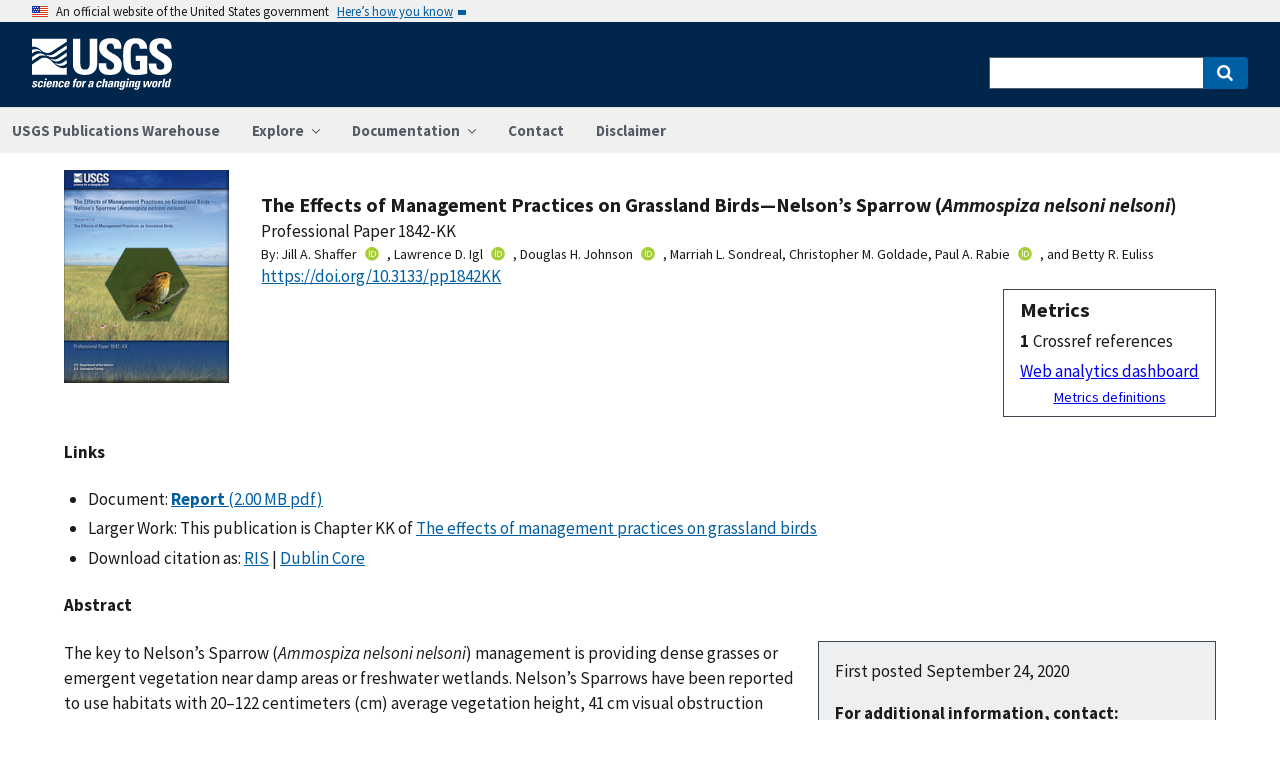

--- FILE ---
content_type: text/html; charset=utf-8
request_url: https://pubs.usgs.gov/publication/pp1842KK
body_size: 46946
content:


<!DOCTYPE html>
<html xmlns:mml="https://www.w3.org/1998/Math/MathML" xmlns:xlink="https://www.w3.org/1999/xlink" xmlns:ali="https://www.niso.org/schemas/ali/1.0/" xmlns:xi="https://www.w3.org/2001/XInclude" xmlns:xsi="https://www.w3.org/2001/XMLSchema-instance" lang="en">
    <head lang="en">
        <meta charset="UTF-8">
        <meta name="viewport" content="width=device-width, initial-scale=1">

        <!-- Start SAS Google Tag Manager --> 
        <script>(function(w,d,s,l,i){w[l]=w[l]||[];w[l].push({'gtm.start': new Date().getTime(),event:'gtm.js'});var f=d.getElementsByTagName(s)[0], j=d.createElement(s),dl=l!='dataLayer'?'&l='+l:'';j.async=true;j.src='https://www.googletagmanager.com/gtm.js?id='+i+dl;f.parentNode.insertBefore(j,f); })(window,document,'script','dataLayer','GTM-TVTCHDP');</script>
        <!-- End SAS Google Tag Manager -->
    
        <!-- START USGS DAP Google Tag Manager -->
        <!-- USE REQUIRED script for all public applications
        IMPORTANT: REMOVE this script for any logged in pages and/or internal applications  -->
        <script>(function(w,d,s,l,i){w[l]=w[l]||[];w[l].push({'gtm.start':
        new Date().getTime(),event:'gtm.js'});var f=d.getElementsByTagName(s)[0],
        j=d.createElement(s),dl=l!='dataLayer'?'&l='+l:'';j.async=true;j.src=
        'https://www.googletagmanager.com/gtm.js?id='+i+dl;f.parentNode.insertBefore(j,f);
        })(window,document,'script','dataLayer','GTM-TKQR8KP');</script>
        <!-- END USGS DAP Google Tag Manager --> 

        
    <meta http-equiv="X-UA-Compatible" content="IE=edge">
    <meta name="title" content="USGS Publications Warehouse">
    <meta name="keywords" content>
    <meta name="format-detection" content="telephone=no">
    
    <title>The effects of management practices on grassland birds—Nelson’s Sparrow (&lt;i&gt;Ammospiza nelsoni nelsoni&lt;/i&gt;)</title>
    <meta NAME="title" content="The effects of management practices on grassland birds—Nelson’s Sparrow (&lt;i&gt;Ammospiza nelsoni nelsoni&lt;/i&gt;)" />
    <meta name="description" content="The key to Nelson’s Sparrow (Ammospiza nelsoni nelsoni) management is providing dense grasses or emergent vegetation near damp areas or freshwater wetlands. Nelson’s Sparrows have been reported to use habitats with 20–122 centimeters (cm) average vegetation height, 41 cm visual obstruction reading, 40–58 percent grass cover, 24 percent forb cover, 5 percent shrub cover, 13 percent bare ground, and 2–7 cm litter depth...." />
    <META NAME="abstract" CONTENT="The key to Nelson’s Sparrow (Ammospiza nelsoni nelsoni) management is providing dense grasses or emergent vegetation near damp areas or freshwater wetlands. Nelson’s Sparrows have been reported to use habitats with 20–122 centimeters (cm) average vegetation height, 41 cm visual obstruction reading, 40–58 percent grass cover, 24 percent forb cover, 5 percent shrub cover, 13 percent bare ground, and 2–7 cm litter depth." />
    <meta NAME="author" content="Jill A. Shaffer"/><meta NAME="author" content="Lawrence D. Igl"/><meta NAME="author" content="Douglas H. Johnson"/><meta NAME="author" content="Marriah L. Sondreal"/><meta NAME="author" content="Christopher M. Goldade"/><meta NAME="author" content="Paul A. Rabie"/><meta NAME="author" content="Betty R. Euliss"/>
    <meta name = "revised" content="2023-12-20T21:11:56.044639"/>
    <meta name = "created" content="2020-09-24T10:09:31"/>
    <meta name = "date" content="2020"/>
  <!-- meta tags for google scholar indexing and zotero/mendeley parsing -->
    <meta name="citation_title" content="The effects of management practices on grassland birds—Nelson’s Sparrow (&lt;i&gt;Ammospiza nelsoni nelsoni&lt;/i&gt;)" />
    <meta name="citation_publication_date" content="2020" />
    <meta name="citation_date" content="2020" />
    <meta name="citation_online_date" content="2020-09-24T10:09:31" />
    <meta NAME="citation_author" content="Jill A. Shaffer"/><meta NAME="citation_author" content="Lawrence D. Igl"/><meta NAME="citation_author" content="Douglas H. Johnson"/><meta NAME="citation_author" content="Marriah L. Sondreal"/><meta NAME="citation_author" content="Christopher M. Goldade"/><meta NAME="citation_author" content="Paul A. Rabie"/><meta NAME="citation_author" content="Betty R. Euliss"/>
    
    
    
    <meta name="citation_journal_title" content="Professional Paper" />
    
    
    <meta name="citation_issn" content="2330-7102" />
    
    
    
    
        
        <meta name="citation_technical_report_institution" content="U.S. Geological Survey" />
        <meta name="citation_technical_report_number" content="1842-KK" />
    
    <meta name="citation_doi" content="10.3133/pp1842KK" />
    
        <meta name="citation_pdf_url" content="https://pubs.usgs.gov/pp/1842/kk/pp1842kk.pdf" />
    

    
        
    
        

       <link rel="stylesheet" href="https://pubs.usgs.gov/static/vendor/academicons/css/academicons.css ">
    
    
    
        



<script>
window.MathJax = {
  tex: {
    inlineMath: [ ['^','^'], ["\\(","\\)"] ],
    displayMath: [ ['$$','$$'], ["\\[","\\]"] ],
    processEscapes: true
  },
  options: {
    ignoreHtmlClass: 'tex2jax_ignore',
    processHtmlClass: 'tex2jax_process',
    menuOptions: {
      settings: {
        zoom: 'Click',
        zscale: '200%'
      }
    },
    enableAssistiveMml: true,
    enableEnrichment: true,
    sre: {
      speech: 'deep',         // or 'shallow', or 'deep'
      domain: 'mathspeak',    // speech rules domain
      style: 'default',       // speech rules style
      locale: 'en'            // the language to use (en, fr, es, de, it)
    },
    enrichError: (doc, math, err) => doc.enrichError(doc, math, err),  // function to call if enrichment fails
    enableExplorer: true,
    a11y: {
      infoType: true,                   // show semantic type on mouse hovering
      infoRole: true,                   // show semantic role on mouse hovering
      infoPrefix: true,                 // show speech prefixes on mouse hovering
    }
  }
};
</script>


<script id="MathJax-script" async
src="https://pubs.usgs.gov/static/vendor/MathJax/es5/tex-mml-svg.js"></script>
    




        <title>USGS Publications Warehouse</title>

        
        
    
        

       <link rel="stylesheet" href="https://pubs.usgs.gov/static/vendor/academicons/css/academicons.css ">
    

        <!--[if gt IE 8]><!-->
        <script src="https://pubs.usgs.gov/static/vendor/polyfill.js"></script>
        <script>
            if (!String.prototype.startsWith) {
                String.prototype.startsWith = function(search, pos) {
                    return this.substr(!pos || pos < 0 ? 0 : +pos, search.length) === search;
                };
            }
        </script>
        <!--<![endif]-->
        <script src="https://pubs.usgs.gov/static/vendor/system.js"></script>
        <script>
        SystemJS.import('https://pubs.usgs.gov/static/scripts/common.js');
    </script>

        
    <link rel="stylesheet" href="https://pubs.usgs.gov/static/pubs_base.e1903ae3.css" type="text/css" />
    <link rel="shortcut icon" href="https://pubs.usgs.gov/static/images/pubswh/favicon.72b5542e.ico"/>
    <link rel="search" type="application/opensearchdescription+xml" href="/opensearch.xml" title="USGS Pubs"/>
    <link rel="unapi-server" type="application/xml" title="unAPI" href="/unapi" />
    <link rel="alternate" type="application/rss+xml" title="USGS Publications Warehouse RSS Feed" href="https://pubs.usgs.gov/pubs-services/publication/rss"/>
    <script>
        var CONFIG = {
            lookupUrl: 'https://pubs.usgs.gov/pubs-services/lookup/',
            requestArgs: JSON.parse('{}') <!-- set to True if only one value per key is desired -->
        }
    </script>

    </head>
    <body>
        <!-- Start SAS Google Tag Manager (noscript) --> 
            <noscript><iframe src="https://www.googletagmanager.com/ns.html?id=GTM-TVTCHDP" height="0" width="0" style="display:none;visibility:hidden"></iframe></noscript>
        <!-- End SAS Google Tag Manager (noscript) -->
    
        
        
    <a class="usa-skipnav" href="#main-content">Skip to main content</a>

    <section class="usa-banner maxw-full" aria-label="Official government website">
        <div class="usa-accordion">
            <header class="usa-banner__header">
                <div class="usa-banner__inner content-container">
                    <div class="grid-col-auto">
                        <img class="usa-banner__header-flag" src="https://pubs.usgs.gov/static/img/us_flag_small.be327dc2.png" alt="U.S. flag">
                    </div>
                    <div class="grid-col-fill tablet:grid-col-auto">
                        <p class="usa-banner__header-text">An official website of the United States government</p>
                        <p class="usa-banner__header-action" aria-hidden="true">Here’s how you know</p>
                    </div>
                    <button class="usa-accordion__button usa-banner__button"
                            aria-expanded="false" aria-controls="gov-banner">
                        <span class="usa-banner__button-text">Here’s how you know</span>
                    </button>
                </div>
            </header>
            <div class="usa-banner__content usa-accordion__content" id="gov-banner">
                <div class="grid-row grid-gap-lg">
                    <div class="usa-banner__guidance tablet:grid-col-6">
                        <img class="usa-banner__icon usa-media-block__img" src="https://pubs.usgs.gov/static/img/icon-dot-gov.42b4ac46.svg"
                             alt="Dot gov">
                        <div class="usa-media-block__body">
                            <p>
                                <strong>Official websites use .gov</strong>
                                <br/>
                                A <strong>.gov</strong> website belongs to an official government organization in the
                                United States.
                            </p>
                        </div>
                    </div>
                    <div class="usa-banner__guidance tablet:grid-col-6">
                        <img class="usa-banner__icon usa-media-block__img" src="https://pubs.usgs.gov/static/img/icon-https.73abd866.svg"
                             alt="Https">
                        <div class="usa-media-block__body">
                            <p>
                                <strong>Secure .gov websites use HTTPS</strong>
                                <br/>
                                A <strong>lock</strong> (
                                <span class="icon-lock">
                                    <svg xmlns="https://www.w3.org/2000/svg" width="52" height="64" viewBox="0 0 52 64" class="usa-banner__lock-image" role="img" aria-labelledby="banner-lock-title banner-lock-description"><title id="banner-lock-title">Lock</title><desc id="banner-lock-description">A locked padlock</desc><path fill="#000000" fill-rule="evenodd" d="M26 0c10.493 0 19 8.507 19 19v9h3a4 4 0 0 1 4 4v28a4 4 0 0 1-4 4H4a4 4 0 0 1-4-4V32a4 4 0 0 1 4-4h3v-9C7 8.507 15.507 0 26 0zm0 8c-5.979 0-10.843 4.77-10.996 10.712L15 19v9h22v-9c0-6.075-4.925-11-11-11z"/></svg>
                                </span>
                                ) or <strong>https://</strong> means you’ve safely connected to the .gov website. Share sensitive information only on official, secure websites.
                            </p>
                        </div>
                    </div>
                </div>
            </div>
        </div>
    </section>
    <div class="usa-overlay"></div>

    <header class="usa-header usa-header--extended usgs-header site-header" role="banner">
        <div class="usgs-header-container">
            <div class="usa-navbar">
                <div class="usa-logo" id="extended-logo">
                    <a href="https://www.usgs.gov" accesskey="1" title="Home" aria-label="Home">
                        <img alt="USGS Home" src="https://pubs.usgs.gov/static/img/USGS_logo.356d51b9.svg"></img>
                    </a>
                    
                </div>
                <button class="usa-menu-btn">Menu</button>
            </div>
        </div>

        
            <nav role="navigation" class="usa-nav">
                <div>
                    <button class="usa-nav__close"><img src="https://pubs.usgs.gov/static/img/close.fe3f13f6.svg" alt="close"></button>
                    <ul class="usa-nav__primary usa-accordion">
                        <li class="usa-nav__primary-item">
                            <a class="usa-nav__link" href="/">USGS Publications Warehouse</a>
                        </li>
                        <li class="usa-nav__primary-item">
                            <button class="usa-accordion__button usa-nav__link"
                                    aria-expanded="false"
                                    aria-controls="explore-section">
                                <span>Explore</span>
                            </button>
                            <ul id="explore-section" class="usa-nav__submenu">
                                <li class="usa-nav__submenu-item">
                                 <a href="/newpubs">Explore recent publications by USGS authors</a>
                                </li>
                                <li class="usa-nav__submenu-item">
                                    <a href="/browse/">
                                        Browse all of Pubs Warehouse by publication type and year
                                    </a>
                                </li>
                           </ul>
                        </li>
                        <li class="usa-nav__primary-item">
                            <button class="usa-accordion__button usa-nav__link"
                                    aria-expanded="false"
                                    aria-controls="documentation-section">
                                <span>Documentation</span>
                            </button>
                            <ul id="documentation-section" class="usa-nav__submenu">
                                <li class="usa-nav__submenu-item">
                                    <a href="/documentation/about">About</a>
                                </li>
                                <li class="usa-nav__submenu-item">
                                    <a href="/documentation/faq">FAQs</a>
                                </li>
                                <li class="usa-nav__submenu-item">
                                  <a href="/documentation/web_service_documentation">Web service documentation</a>
                                </li>
                                <li class="usa-nav__submenu-item">
                                  <a href="/documentation/other_resources">Other resources</a>
                                </li>
                                <li class="usa-nav__submenu-item">
                                    <a href="/documentation/usgs_series">
                                        Descriptions of US Geological Survey Report Series
                                    </a>
                                </li>
                            </ul>
                        </li>
                        <li class="usa-nav__primary-item">
                            <a class="usa-nav__link" href="/contact">Contact</a>
                        </li>
                        <li class="usa-nav__primary-item">
                            <a class="usa-nav__link" href="https://www.usgs.gov/information-policies-and-instructions/liability#future-ips">Disclaimer</a>
                        </li>
                        
                    </ul>
                    <div class="usa-nav__secondary">
                        <form class="usa-search usa-search--small" action="/search" method="get">
                            <div role="search">
                                <label class="usa-sr-only" for="extended-search-field-small">Search</label>
                                <input class="usa-input" id="extended-search-field-small" type="search" name="q">
                                <button class="usa-button" type="submit">
                                    <span class="usa-sr-only">Search</span>
                                </button>
                            </div>
                        </form>
                    </div>
                </div>
            </nav>
        
    </header>



        <main id="main-content">
            
    

    <div class="usa-prose">
        
    <main role ="main" id="publication-container" >
        <!-- <script type="text/javascript">console.log('PUBSWH-369');</script> -->
        <article itemscope itemtype="https://schema.org/ScholarlyArticle">
            
                <abbr class="unapi-id" title="https://pubs.usgs.gov/publication/pp1842KK">
                    <!-- avoid empty --></abbr>
            

            

            <div class="publication-header-container">
                <div class="pubs-thumbnail">
                    
                        <a class="usa-link"
                           title="Main document link, right click to download or save as"
                           href="https://pubs.usgs.gov/pp/1842/kk/pp1842kk.pdf">
                
                
                    <img id="thumbnail"
                         src="/imgsizer/_?f=PNG&amp;u=https%3A%2F%2Fpubs.usgs.gov%2Fpp%2F1842%2Fkk%2Fcoverthb.jpg&amp;w=200&amp;s=b&#39;tr-vY6Kr4uTdaBI1-McNn4IWd2o&#39;"
                         alt="thumbnail"/>
                
            </a>
                    
                </div>
                <div class="publication-header-info-container">
                    
                    <div class="publication-header-titles">
                        <h3 class="publication-title" itemprop="name" style="margin-block-end: unset;">The Effects of Management Practices on Grassland Birds—Nelson’s Sparrow (<i>Ammospiza nelsoni nelsoni</i>)</h3>

                        
                            <div class="series-title" style="margin-block-end: unset;">Professional Paper
                                1842-KK</div>
                        

                        

                        

                        
                    </div>

                    
                    

                    <section id="contributors"><div>
                                <span class="list-title">By: </span><span class="contributor" itemprop="author"
                              itemtype="https://schema.org/Person">Jill A. Shaffer</span><a href="https://orcid.org/0000-0003-3172-0708" aria-label="ORC Id"><i class="ai ai-orcid"></i></a>,&nbsp;<span class="contributor" itemprop="author"
                              itemtype="https://schema.org/Person">Lawrence D. Igl</span><a href="https://orcid.org/0000-0003-0530-7266" aria-label="ORC Id"><i class="ai ai-orcid"></i></a>,&nbsp;<span class="contributor" itemprop="author"
                              itemtype="https://schema.org/Person">Douglas H. Johnson</span><a href="https://orcid.org/0000-0002-7778-6641" aria-label="ORC Id"><i class="ai ai-orcid"></i></a>,&nbsp;<span class="contributor" itemprop="author"
                              itemtype="https://schema.org/Person">Marriah L. Sondreal</span>,&nbsp;<span class="contributor" itemprop="author"
                              itemtype="https://schema.org/Person">Christopher M. Goldade</span>,&nbsp;<span class="contributor" itemprop="author"
                              itemtype="https://schema.org/Person">Paul A. Rabie</span><a href="https://orcid.org/0000-0003-4364-2268" aria-label="ORC Id"><i class="ai ai-orcid"></i></a>,&nbsp;and&nbsp;<span class="contributor" itemprop="author"
                              itemtype="https://schema.org/Person">Betty R. Euliss</span>
                            </div>
                        </section>
                    <section>
                        
                        <div class="doi-container"><a itemprop="sameAs"
                                                      class="usa-link"
                                                      href="https://doi.org/10.3133/pp1842KK"
                                                      onclick="GA.trackGAEvent('Downloads', 'DOI', 'https://dx.doi.org/10.3133/pp1842KK')">
                            https://doi.org/10.3133/pp1842KK</a>
                        </div>
                        
                        <!-- <div id="doi-twitter-container">

                            <a href="https://twitter.com/share"
                               class="twitter-share-button"
                               data-text="USGS Pub"
                               data-via="USGS_Pubs"
                               data-dnt="true">Tweet</a>
                            <script>!function(d, s, id) {
                                var js, fjs = d.getElementsByTagName(s)[0],
                                    p = /^https:/.test(d.location) ? 'http' : 'https';
                                if (!d.getElementById(id)) {
                                    js = d.createElement(s);
                                    js.id = id;
                                    js.src = p + '://platform.twitter.com/widgets.js';
                                    fjs.parentNode.insertBefore(js, fjs);
                                }
                            }(document, 'script', 'twitter-wjs');</script>
                        </div> -->
                        <div id="metrics" class="pub-metrics">
                            <p style="font-weight: bold;font-size: larger;margin-top: 0.25em;margin-bottom: 0.125em;">Metrics</p>
                            
                                
                                    <div id="altmetric" style="float:unset;margin-top:0.125em;">    
                                        <script type='text/javascript' src='https://d1bxh8uas1mnw7.cloudfront.net/assets/embed.js'></script>
                                        <div class='altmetric-embed' data-badge-type='1' data-doi="10.3133/pp1842KK"></div>
                                    </div>
                                
                            
                            
                                <div id="crossref" >
                                    
                                        
                                            
                                                <div style="display: flex"><div style="font-weight: bold;padding-right: 0.25em;">1</div>Crossref references</div>
                                            
                                        
                                    
                                </div>
                            
                            <a href="/metrics/publication/pp1842KK/" style="padding-top: 0.25em;">Web analytics dashboard</a>
                            <a href="/documentation/faq#WhatMetricsAreAvailableForPublicationsInThePublicationsWarehouse" style="font-size:smaller;padding-top: 0.25em;display:flex;justify-content: center;">Metrics definitions</a>
                        </div>

                    </section>
                </div>
            </div>
            
            
            <script type="application/javascript">

                // returns true if the element or one of its parents has the class classname
                function hasSomeParentTheClass(element, classname) {
                    if (element.className.split(' ').indexOf(classname)>=0) return true;
                    return element.parentElement && hasSomeParentTheClass(element.parentElement, classname);
                }

                const p = new Promise((resolve, reject) => {
                    window.addEventListener('load', (event) => {

                        document.addEventListener("pubswh-page-loaded", (event) => {
                            console.log('Event "pubswh-page-loaded" received: ', event.detail);
                    
                        });

                        let postLoadActionSummary = [];

                        // section-508 compliance
                        var mjx_assistive_mml = document.getElementsByTagName("mjx-assistive-mml");
                        for (var i = 0; i < mjx_assistive_mml.length; i++){
                            mjx_assistive_mml[i].role = "math";
                            mjx_assistive_mml[i].aria_label = "";
                            
                            postLoadActionSummary.push("Completed 508 operation [role=math, aria_label=''] on [mjx_assistive_mml] element ");
                        }

                        // section-508 compliance
                        var mjx_container = document.getElementsByTagName("mjx-container");
                        for (var i = 0; i < mjx_container.length; i++){
                            mjx_container[i].role = "math";
                            mjx_container[i].aria_label = "";
                            
                            postLoadActionSummary.push("Completed 508 operation [role=math, aria_label=''] on [mjx_container] element: ");
                        }

                        //section 508 compliance -- hide cells without 'headers' attribute. 
                        var y = Array.from(document.getElementsByTagName("td")).filter(e => e.headers == "")
                        for (var i = 0; i < y.length; i++){

                            y[i]['aria-hidden'] = "true";
                            postLoadActionSummary.push("assigned headers attribute: " + y[i].headers);
                        }

                        // sticky headers on tables
                        // For each table on the page,...
                        //      - Create Fixed Header
                        //      - Top and bottom scroll
                        var table_panels = document.getElementsByClassName("table-wrap");
                        for (var i = 0; i < table_panels.length; i++)
                        {
                            // tables to skip 
                            var x = hasSomeParentTheClass(table_panels[i], 'conversion-factors');
                            if (!x){
                                // assuming the first child element of the table is the anchor with id.
                                var id = table_panels[i].firstChild.id;
                                try
                                {
                                    var table_scroll_container = table_panels[i].querySelector('.table-scroll-container');

                                    // this should filter out tables used for formatting
                                    var table_pdf = table_panels[i].querySelector('.table-pdf');
                                    if (table_pdf != null)
                                    {
                                        var original_thead = table_scroll_container.getElementsByClassName('table-pdf')[0].getElementsByTagName('thead')[0];
                                        // filter out tables without thead
                                        if (original_thead != null)
                                        {
                                            // if width of table is less than the width of the container, expand 
                                            if (table_pdf.offsetWidth < table_scroll_container.offsetWidth){
                                                table_pdf.width = table_scroll_container.offsetWidth;
                                            }

                                            // container for cloned header which will stick to the top
                                            var fixed_header_wrapper = table_panels[i].querySelector('.fixed-header-wrapper');
                                            var fixed_header_div = fixed_header_wrapper.querySelector('.fixed-header');
                                            
                                            // create cloned header
                                            var table_cloned = table_pdf.cloneNode(true);
                                            table_cloned.removeChild(table_cloned.getElementsByTagName('tbody')[0]);
                                            table_cloned.style['margin-bottom'] = '0rem';

                                            // attach cloned header to container
                                            fixed_header_div.appendChild(table_cloned);
                                            // set width of container to width of table (will match scrollbars)
                                            fixed_header_div.style.width = table_pdf.offsetWidth + 'px';

                                            // hide original header
                                            original_thead.style['visibility'] = 'collapse';

                                            // set original header aria-hidden
                                            original_thead.ariaHidden = true;

                                            // go through the th's in the new fixed header, modify their ID to enforce uniqueness, and set aria-hidden to prevent further problems.
                                            Array.from(table_cloned.getElementsByTagName('th')).forEach((el) => {
                                                el.id = el.id + "_COLLAPSED";
                                                el.ariaHidden = true;
                                                //console.log("Modified ID of " + el.id.toString());
                                            });

                                            // set width of cloned header to match width of table
                                            table_cloned.style.width = 'inherit';

                                            // prevents vertical scrollbar from appearing when header is collapsed
                                            table_scroll_container.style['overflow-y'] = 'hidden';

                                            original_thead.style.display = 'none;';

                                            // set event listeners to synchronize scrolling from top and bottom
                                            if (fixed_header_wrapper != null && table_scroll_container != null){
                                                // sync top scroll bar to bottom
                                                fixed_header_wrapper.onscroll = function(e) {
                                                    e.target.parentElement.querySelector('.table-scroll-container').scrollLeft = e.target.scrollLeft;
                                                };
                                                // sync bottom scroll bar to top
                                                table_scroll_container.onscroll = function(e) {
                                                    e.target.parentElement.querySelector('.fixed-header-wrapper').scrollLeft = e.target.scrollLeft;
                                                };
                                            }
                                            
                                            postLoadActionSummary.push("Completed Fixed Header operation");

                                        }
                                    }
                                }catch(error){
                                    console.log("problem with table id: " + id);
                                    console.log(error);
                                    reject(error);
                                }
                            }
                        }
                        
                        var event = new CustomEvent("pubswh-page-loaded", 
                        { 
                            
                            "detail": {
                                "message": "post-load actions completed.",
                                "summary": postLoadActionSummary
                                 }
                        });
                        resolve(event);
                        
                        
                    });
                }).then((event) => {
                    document.dispatchEvent(event);
                })
                .catch((error) => {
                    console.error(error.message); 
                })
                .finally(() => {
                    
                });

            </script>

            <section>
                
            </section>


            <section id="disclaimer">
                
            </section>

            
            <section id="suggested">

                
                

                
                

                
                
                <h4>Links</h4>
                <ul class="usa-list">
                    
                    
                    


                    
                    
                        
                        
                              
                        
                        
                    
                        
                        
                        
                    
                        
                        
                        
                    
                    
                    
                    

                    
                    
                    
                        
                        
                            
                        

                        
                        
                            
                            
                        

                        
                        
                            
                            
                            
                        

                        
                        
                            
                            
                        
                    
                        <li style="max-width: 100%;">
                        
                        
                        
                        
                            Document: 
                        
                        
                        
                                    
                                    
                                

                                
                                <a class="usa-link Document" href="https://pubs.usgs.gov/pp/1842/kk/pp1842kk.pdf" target="_blank"
                       onclick="GA.trackGAEvent('Downloads', 'Document', 'https://pubs.usgs.gov/pp/1842/kk/pp1842kk.pdf')"
                       title=" PP 1842–KK">
                       
                        
                            
                            
                                
                                    <strong>Report</strong> 
                                

                                
                                    (2.00 MB pdf)
                                
                            
                            
                        

                    </a>

                     
                                
                                
                                
                        
                        </li>
                    
                        
                        
                            
                        
                        
                            <li itemprop="isPartOf" itemscope itemtype="https://schema.org/ScholarlyArticle" style="max-width: 100%;"
                                itemid="/publication/pp1842">
                                Larger Work: This publication is Chapter
                                KK of <a
                                    class="usa-link LARGER_WORK"
                                    href="/publication/pp1842"><span
                                    itemprop="name">
                                    
                                        The effects of management practices on grassland birds
                                    
                                </span></a></li>
                        



                        

                        

                        
                    
                    
                    
                
                    
                    
                    
                    
                    <li>Download citation as: <a class="usa-link RIS"
                            href="/publication/pp1842KK?mimetype=ris">RIS</a>
                        |
                        <a class="usa-link DUBLIN_CORE" href="/publication/pp1842KK?mimetype=dublincore">Dublin
                            Core</a></li>
                </ul>
            </section>
            
                
                    <section itemprop="description" id="abstract">
                        <h4 id="abstract_head">Abstract</h4>
                        <div>
                            <div class="abstract-contents">
                                
                                    <aside class="publication-aside">
                                        

    <p>First posted September 24, 2020</p>






    <div class="pub-contact-info-container">
        <strong>For additional information, contact:</strong><br/>
        <p>Director, <a href="https://www.usgs.gov/centers/npwrc" data-mce-href="https://www.usgs.gov/centers/npwrc">Northern Prairie Wildlife Research Center</a> <br>U.S. Geological Survey<br>8711 37th Street Southeast <br>Jamestown, ND&nbsp;58401</p>
    </div>




                                    </aside>
                                
                                <p>The key to Nelson’s Sparrow (<i>Ammospiza nelsoni nelsoni</i>) management is providing dense grasses or emergent vegetation near damp areas or freshwater wetlands. Nelson’s Sparrows have been reported to use habitats with 20–122 centimeters (cm) average vegetation height, 41 cm visual obstruction reading, 40–58 percent grass cover, 24 percent forb cover, 5 percent shrub cover, 13 percent bare ground, and 2–7 cm litter depth. </p>
                            </div>
                        </div>
                    </section>
                
                
                    
                
            
            
            
            
                <section>
                    <h4>Suggested Citation</h4>
                    <p id="suggested-citation">Shaffer, J.A., Igl, L.D., Johnson, D.H., Sondreal, M.L., Goldade, C.M., Rabie, P.A., and Euliss, B.R., 2020, The effects of management practices on grassland birds—Nelson’s Sparrow (<i>Ammospiza nelsoni nelsoni</i>), chap. KK <i>of</i> Johnson, D.H., Igl, L.D., Shaffer, J.A., and DeLong, J.P., eds., The effects of management practices on grassland birds: U.S. Geological Survey Professional Paper 1842, 10 p., https://doi.org/10.3133/pp1842KK.</p>
                    
                        <p>ISSN: 2330-7102 (online)</p>
                    
                    
                </section>
            
                
                    <section>
                        <h4>Table of Contents</h4>
                        <ul><li>Acknowledgments</li><li>Capsule Statement</li><li>Breeding Range</li><li>Suitable Habitat</li><li>Area Requirements and Landscape Associations</li><li>Brood Parasitism by Cowbirds and Other Species</li><li>Breeding-Season Phenology and Site Fidelity</li><li>Species’ Response to Management</li><li>Management Recommendations from the Literature</li><li>References</li></ul>
                    </section>
                
            

            <section id="details">
                <table class="usa-table usa-table--borderless">
                    <tbody>
                    
                        <tr>
                            <th scope="row">Publication type</th>
                            <td>Report</td>
                        </tr>
                    
                        <tr>
                            <th scope="row">Publication Subtype</th>
                            <td>USGS Numbered Series</td>
                        </tr>
                    
                        <tr>
                            <th scope="row">Title</th>
                            <td>The effects of management practices on grassland birds—Nelson’s Sparrow (<i>Ammospiza nelsoni nelsoni</i>)</td>
                        </tr>
                    
                        <tr>
                            <th scope="row">Series title</th>
                            <td>Professional Paper</td>
                        </tr>
                    
                        <tr>
                            <th scope="row">Series number</th>
                            <td>1842</td>
                        </tr>
                    
                        <tr>
                            <th scope="row">Chapter</th>
                            <td>KK</td>
                        </tr>
                    
                        <tr>
                            <th scope="row">DOI</th>
                            <td>10.3133/pp1842KK</td>
                        </tr>
                    
                        <tr>
                            <th scope="row">Publication Date</th>
                            <td>September 24, 2020</td>
                        </tr>
                    
                        <tr>
                            <th scope="row">Year Published</th>
                            <td>2020</td>
                        </tr>
                    
                        <tr>
                            <th scope="row">Language</th>
                            <td>English</td>
                        </tr>
                    
                        <tr>
                            <th scope="row">Publisher</th>
                            <td>U.S. Geological Survey</td>
                        </tr>
                    
                        <tr>
                            <th scope="row">Publisher location</th>
                            <td>Reston, VA</td>
                        </tr>
                    
                        <tr>
                            <th scope="row">Contributing office(s)</th>
                            <td>Northern Prairie Wildlife Research Center</td>
                        </tr>
                    
                        <tr>
                            <th scope="row">Description</th>
                            <td>iv, 10 p.</td>
                        </tr>
                    
                        <tr>
                            <th scope="row">Online Only (Y/N)</th>
                            <td>Y</td>
                        </tr>
                    
                        <tr>
                            <th scope="row">Additional Online Files (Y/N)</th>
                            <td>N</td>
                        </tr>
                    
                    </tbody>
                    <caption>Additional publication details</caption>
                </table>
            </section>
            
                <aside>
                    <small><p class="adobeReader">Part or all of this report is presented in Portable Document Format
                        (PDF). For best results viewing and printing PDF documents, it is recommended that you download
                        the documents to your computer and open them with Adobe Reader. PDF documents opened from your
                        browser may not display or print as intended. Download the latest version of <a
                                href="https://get.adobe.com/reader/">Adobe Reader</a>, free of charge. More information
                        about viewing, downloading, and printing report files can be found at the <a
                                href="https://pubs.usgs.gov/potential_problems.html">common download problems FAQ</a>.</p></small>
                </aside>
            
            
        </article>
    </main>

    </div>


        </main>
        <footer class="usa-footer" role="contentinfo">
    <nav class="usa-footer-primary-section" aria-label="Footer Navigation">
        <div class="usgs-footer-nav">
            <a class="usgs-footer-link" href="https://www.doi.gov/privacy">DOI Privacy Policy</a> |
            <a class="usgs-footer-link" href="https://www.usgs.gov/policies-and-notices">Legal</a> |
            <a class="usgs-footer-link" href="https://www.usgs.gov/accessibility-and-us-geological-survey">Accessibility</a> |
            <a class="usgs-footer-link" href="https://www.usgs.gov/sitemap.html">Site Map</a> |
            <a class="usgs-footer-link" href="https://answers.usgs.gov/">Contact USGS</a>
        </div>
        <div class="usgs-footer-nav">
            <a class="usgs-footer-link" href="https://www.doi.gov/">U.S. Department of the Interior</a> |
            <a class="usgs-footer-link" href="https://www.doioig.gov/">DOI Inspector General</a> |
            <a class="usgs-footer-link" href="https://www.whitehouse.gov/">White House</a> |
            <a class="usgs-footer-link" href="https://www.whitehouse.gov/omb/management/egov/">E-gov</a> |
            <a class="usgs-footer-link" href="https://www.doi.gov/pmb/eeo/no-fear-act">No Fear Act</a> |
            <a class="usgs-footer-link" href="https://www.usgs.gov/about/organization/science-support/foia">FOIA</a>
        </div>
    </nav>
</footer>
        
    <script>
        SystemJS.import('https://pubs.usgs.gov/static/scripts/pubswh_plugins.js');
    </script>
    <script async type="application/javascript"
            src="https://www2.usgs.gov/scripts/analytics/usgs-analytics.js"></script>

   


   <script>
       var GA = {};
       (function (i, s, o, g, r, a, m) {
           i['GoogleAnalyticsObject'] = r;
           i[r] = i[r] || function () {
                   (i[r].q = i[r].q || []).push(arguments)
               }, i[r].l = 1 * new Date();
           a = s.createElement(o),
               m = s.getElementsByTagName(o)[0];
           a.async = 1;
           a.src = g;
           m.parentNode.insertBefore(a, m)
       })(window, document, 'script', '//www.google-analytics.com/analytics.js', 'ga');

       ga('create', 'UA-10113280-1', 'auto');
       ga('send', 'pageview');

       GA.trackGAEvent = function (category, actions, labels, values) {
           ga('send', 'event', category, actions, labels, values);
       };
   </script>

    </body>
</html>